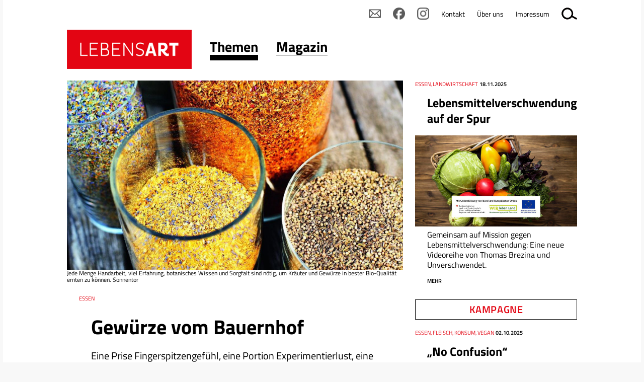

--- FILE ---
content_type: text/html; charset=UTF-8
request_url: https://www.lebensart.at/die-kunst-des-wuerzens
body_size: 35944
content:
<!DOCTYPE html>
<html lang="de" prefix="og: http://ogp.me/ns#">
  <head>
		
    <meta name="viewport" content="width=device-width, initial-scale=1.0, minimum-scale=1.0"/>
    <meta name="robots" content="index, follow"/>    
    <meta http-equiv="Content-Language" content="de-at"/>
    <meta http-equiv="Content-Type" content="text/html; charset=utf-8"/>
    <meta http-equiv="Content-Style-Type" content="text/css"/>
    <meta http-equiv="expires" content="0"/>
    <meta http-equiv="x-ua-compatible" content="IE=edge"/>
    
   <title>Gewürze vom Bauernhof - LEBENSART</title> 

<meta itemprop="name" content="Gewürze vom Bauernhof">
<meta property="og:title" content="Gewürze vom Bauernhof">

<meta name="description" content="Eine Prise Fingerspitzengefühl, eine Portion Experimentierlust, eine gute Auswahl hochwertiger Gewürze und das Spiel mit dem Geschmack kann losgehen. ">
<meta property="og:description" content="Eine Prise Fingerspitzengefühl, eine Portion Experimentierlust, eine gute Auswahl hochwertiger Gewürze und das Spiel mit dem Geschmack kann losgehen. ">
<meta itemprop="description" content="Eine Prise Fingerspitzengefühl, eine Portion Experimentierlust, eine gute Auswahl hochwertiger Gewürze und das Spiel mit dem Geschmack kann losgehen. ">

<meta property="article:modified_time" content="2019-04-25 08:26:21">
<meta property="article:published_time" content="2019-04-25 08:26:21">
<meta property="og:type" content="website">
<meta property="og:url" content="https://www.lebensart.at/die-kunst-des-wuerzens">


<meta itemprop="image" content="https://www.lebensart.at/images/klein/5485.jpg">
<meta property="og:image" content="https://www.lebensart.at/images/klein/5485.jpg">
<link rel="image_src" href="https://www.lebensart.at/images/klein/5485.jpg">
<meta name="twitter:card" content="summary_large_image">
<link rel="preload" href="/fonts/titillium-web-v15-latin-300.eot" as="font" type="font/eot" crossorigin="anonymous">
<link rel="preload" href="/fonts/titillium-web-v15-latin-300.woff2" as="font" type="font/woff2" crossorigin="anonymous">
<link rel="preload" href="/fonts/titillium-web-v15-latin-300.woff" as="font" type="font/woff" crossorigin="anonymous">
<link rel="preload" href="/fonts/titillium-web-v15-latin-300.ttf" as="font" type="font/ttf" crossorigin="anonymous">
<link rel="preload" href="/fonts/titillium-web-v15-latin-300.svg#TitilliumWeb" as="font" type="font/svg" crossorigin="anonymous">
<link rel="preload" href="/fonts/titillium-web-v15-latin-regular.eot" as="font" type="font/eot" crossorigin="anonymous">
<link rel="preload" href="/fonts/titillium-web-v15-latin-regular.woff2" as="font" type="font/woff2" crossorigin="anonymous">
<link rel="preload" href="/fonts/titillium-web-v15-latin-regular.woff" as="font" type="font/woff" crossorigin="anonymous">
<link rel="preload" href="/fonts/titillium-web-v15-latin-regular.ttf" as="font" type="font/ttf" crossorigin="anonymous">
<link rel="preload" href="/fonts/titillium-web-v15-latin-regular.svg#TitilliumWeb" as="font" type="font/svg" crossorigin="anonymous">
<link rel="preload" href="/fonts/titillium-web-v15-latin-600.eot" as="font" type="font/eot" crossorigin="anonymous">
<link rel="preload" href="/fonts/titillium-web-v15-latin-600.woff2" as="font" type="font/woff2" crossorigin="anonymous">
<link rel="preload" href="/fonts/titillium-web-v15-latin-600.woff" as="font" type="font/woff" crossorigin="anonymous">
<link rel="preload" href="/fonts/titillium-web-v15-latin-600.ttf" as="font" type="font/ttf" crossorigin="anonymous">
<link rel="preload" href="/fonts/titillium-web-v15-latin-600.svg#TitilliumWeb" as="font" type="font/svg" crossorigin="anonymous">
<link rel="preload" href="/fonts/titillium-web-v15-latin-700.eot" as="font" type="font/eot" crossorigin="anonymous">
<link rel="preload" href="/fonts/titillium-web-v15-latin-700.woff2" as="font" type="font/woff2" crossorigin="anonymous">
<link rel="preload" href="/fonts/titillium-web-v15-latin-700.woff" as="font" type="font/woff" crossorigin="anonymous">
<link rel="preload" href="/fonts/titillium-web-v15-latin-700.ttf" as="font" type="font/ttf" crossorigin="anonymous">
<link rel="preload" href="/fonts/titillium-web-v15-latin-700.svg#TitilliumWeb" as="font" type="font/svg" crossorigin="anonymous">
<link rel="preload" href="/fonts/titillium-web-v15-latin-900.eot" as="font" type="font/eot" crossorigin="anonymous">
<link rel="preload" href="/fonts/titillium-web-v15-latin-900.woff2" as="font" type="font/woff2" crossorigin="anonymous">
<link rel="preload" href="/fonts/titillium-web-v15-latin-900.woff" as="font" type="font/woff" crossorigin="anonymous">
<link rel="preload" href="/fonts/titillium-web-v15-latin-900.ttf" as="font" type="font/ttf" crossorigin="anonymous">
<link rel="preload" href="/fonts/titillium-web-v15-latin-900.svg#TitilliumWeb" as="font" type="font/svg" crossorigin="anonymous">

<link href="/css/fonts.css" rel="stylesheet"/>
<link rel="stylesheet" href="/css/main.css?v=12"/>
<link rel="stylesheet" href="/css/basic.css?v=12"/>
<link rel="stylesheet" href="/css/user/userstyles.css"/>
    
<link rel="apple-touch-icon" sizes="180x180" href="/apple-touch-icon.png">
<link rel="icon" type="image/png" sizes="32x32" href="/favicon-32x32.png">
<link rel="icon" type="image/png" sizes="16x16" href="/favicon-16x16.png">
<link rel="manifest" href="/manifest.json">
<link rel="mask-icon" href="/safari-pinned-tab.svg" color="#d41217">
<meta name="theme-color" content="#ffffff">
    <!--if !IE-->
      <style>.Figure {overflow: hidden;</style>
    <!-- <![endif]-->

<!-- Matomo -->
<script type="text/javascript">
  var _paq = window._paq || [];
  _paq.push(['disableCookies']);
  _paq.push(['trackPageView']);
  _paq.push(['enableLinkTracking']);
  (function() {
    var u="https://matomo.marmara.at/";
    _paq.push(['setTrackerUrl', u+'matomo.php']);
    _paq.push(['setSiteId', '7']);
    var d=document, g=d.createElement('script'), s=d.getElementsByTagName('script')[0];
    g.type='text/javascript'; g.async=true; g.defer=true; g.src=u+'matomo.js'; s.parentNode.insertBefore(g,s);
  })();
</script>
<!-- End Matomo Code -->  </head>
  <body id="top" itemscope="itemscope" itemtype="http://schema.org/WebPage" class="LayoutArticle"><a id="skip-to-content" href="#content">zum Inhalt springen</a>

    <div id="site">

      <div id="content">

        <header id="header" role="banner">
          <div id="Channels" class="Channels">
            <nav class="nav megamenu Channels-nav">
              <ul class="nav-menu">
                <li class="Channels-logo Channels-item nav-item"><a href="/"><img style="height:auto;" width="298" height="94" src="/images/logo-lebensart.png" alt="LEBENSART" title="Home"/></a></li>
                <li class="Channels-item nav-item"><a href="https://www.lebensart.at/themen"  class="active"><span class="Channel-name">Themen</span></a>
                  <div class="Channels-level-2 sub-nav">
                    <div class="sub-nav-group">

	<ul class="ebene1 ">
		<li><a class="nav-item" href="/umwelt">Umwelt &amp; Klima</a></li>
		<li><a class="nav-item active" href="/natur-garten">Natur &amp; Garten</a></li>
		<li><a class="nav-item" href="/wohnen">Wohnen & Energie</a></li>
		<li><a class="nav-item" href="/essen">Essen</a></li>
		<li><a class="nav-item" href="/family">Family</a></li>
		<li><a class="nav-item" href="/mode-lifestyle">Lifestyle</a></li>
		<li><a class="nav-item" href="/gesellschaft">Gesellschaft</a></li>
		<li><a class="nav-item" href="/miteinander-in-st-poelten">Miteinander in St. Pölten</a></li>
	</ul>
                    </div>

	<div class="sub-nav-group">
    <section itemscope="itemscope" itemtype="http://schema.org/Newspaper" class="Teaser TeaserIssue TeaserIssueL">
      <!--
      <h3 itemprop="name" class="h3 Teaser-name">
        <a href="/zum-beitrag">Lebensart</a>
      </h3>
      -->
      <div class="Teaser-meta">
        <meta itemprop="headline" content="Vom Reparieren als nachhaltige Praxis und Glücksquelle&nbsp;bis zu Perspektiven zwischen zu viel und zu wenig Licht.&nbsp;"/>
        <dl>
          <dt class="topic">Thema</dt>
          <dd itemprop="keywords" class="topic">LEBENSART 5/2025</dd>
          <dt class="date">Datum</dt>
          <dd itemprop="datePublished" content="2018-02-01" class="date">01.02.2018</dd>
          <dt class="publisher"></dt>
          <dd itemscope="itemscope" itemprop="publisher" itemtype="http://schema.org/Organization" itemid="http://www.wikidata.org/entity/Q17124226" class="publisher">
            <meta itemprop="name" content="Lebensart Verlags GmbH"/>
          </dd>
          <dt class="url"></dt>
          <dd itemprop="url" href="http://www.lebensart.at" content="http://www.lebensart.at" class="url"></dd>
        </dl>
      </div>
      <figure itemscope="itemscope" itemtype="http://schema.org/ImageObject" class="Figure Teaser-figure">
        <div class="Figure-media">
          <a href="/lebensart-2025-5"><img style="height:auto;" width="150" height="200" itemprop="image" title="" alt="Das Cover der LEBENSART zeigt links eine Nahaufnahme eines Auges, über das ein Lichtstreifen fällt und auf der anderen Seite eine Decke auf der bunte Quasten und eine Schere liegen. Der Titel der Ausgabe 5/2025 ist "Lichtblicke"." src="/bild.php?id=9696&amp;size=gr&amp;sq="/></a>
        </div>
        <figcaption itemprop="caption" class="Figure-caption">Ausgabe 02-2018</figcaption>
      </figure>
      <div itemprop="description" class="Teaser-description">
        <p>Vom Reparieren als nachhaltige Praxis und Glücksquelle&nbsp;bis zu Perspektiven zwischen zu viel und zu wenig Licht.&nbsp;</p>
      </div>
      <ul class="Teaser-more Buttons">
        <li class="Buttons-item TeaserIssue-ButtonRead"><a href="/lebensart-2025-5" class="button">Inhalt</a></li>
        <li itemprop="offers" itemscope="itemscope" itemtype="http://schema.org/Offer" class="Buttons-item TeaserIssue-ButtonBuy"><a href="https://www.lebensart-verlag.at/lebensart-einzelheft-bestellen?ausgabe=202505" target="_blank" itemprop="url" class="button">kaufen</a></li>
        <li class="Buttons-item TeaserIssue-ButtonAbo"><a href="https://www.lebensart-verlag.at/abo" target="_blank" class="button">Abo bestellen</a></li>
        <li class="Buttons-item TeaserIssue-ButtonNewsletter"><a href="https://www.lebensart-verlag.at/newsletter-bestellen" class="button">Newsletter bestellen</a></li>
      </ul>
    </section>
    <ul class="PartnerSitesLogos">
      <li><a href="https://www.lebensart-reisen.at" target="_blank"><img style="height:auto;" width="298" height="93" src="/images/logo-lebensart-reisen.png" alt="Logo Lebensar Reisen" title="LEBENSART REISEN"/></a></li>
      <li><a href="https://www.businessart.at" target="_blank"><img style="height:auto;" width="298" height="93" src="/images/logo-businessart.png" alt="BUSINESSART" title="BUSINESSART"/></a></li>
      <li><a href="https://www.lebensart-verlag.at" target="_blank"><img style="height:auto;" width="298" height="93" src="/images/logo-lebensart-verlag.png" alt="LEBENSART VERLAG" title="LEBENSART VERLAG"/></a></li>
    </ul>
  </div>
                  </div>
                </li>
                <li class="nav-item"><a href="https://www.lebensart.at/magazin" ><span class="Channel-name">Magazin</span></a>
                  <div class="Channels-level-2 sub-nav">
                    <div class="sub-nav-group">

	<ul class="ebene1 ">
		<li><a class="nav-item" href="/magazin-archiv">Alle Ausgaben</a></li>
		<li><a class="nav-item" href="https://www.lebensart-verlag.at/abo" target="_blank">Abo bestellen</a></li>
		<li><a class="nav-item" href="https://www.lebensart-verlag.at/newsletter-bestellen" target="_blank">Newsletter bestellen</a></li>
		<li><a class="nav-item" href="https://www.lebensart.at/newsletter-online/" target="_blank">Aktueller Newsletter</a></li>
	</ul>
                    </div>

	<div class="sub-nav-group">
    <section itemscope="itemscope" itemtype="http://schema.org/Newspaper" class="Teaser TeaserIssue TeaserIssueL">
      <!--
      <h3 itemprop="name" class="h3 Teaser-name">
        <a href="/zum-beitrag">Lebensart</a>
      </h3>
      -->
      <div class="Teaser-meta">
        <meta itemprop="headline" content="Vom Reparieren als nachhaltige Praxis und Glücksquelle&nbsp;bis zu Perspektiven zwischen zu viel und zu wenig Licht.&nbsp;"/>
        <dl>
          <dt class="topic">Thema</dt>
          <dd itemprop="keywords" class="topic">LEBENSART 5/2025</dd>
          <dt class="date">Datum</dt>
          <dd itemprop="datePublished" content="2018-02-01" class="date">01.02.2018</dd>
          <dt class="publisher"></dt>
          <dd itemscope="itemscope" itemprop="publisher" itemtype="http://schema.org/Organization" itemid="http://www.wikidata.org/entity/Q17124226" class="publisher">
            <meta itemprop="name" content="Lebensart Verlags GmbH"/>
          </dd>
          <dt class="url"></dt>
          <dd itemprop="url" href="http://www.lebensart.at" content="http://www.lebensart.at" class="url"></dd>
        </dl>
      </div>
      <figure itemscope="itemscope" itemtype="http://schema.org/ImageObject" class="Figure Teaser-figure">
        <div class="Figure-media">
          <a href="/lebensart-2025-5"><img style="height:auto;" width="150" height="200" itemprop="image" title="" alt="Das Cover der LEBENSART zeigt links eine Nahaufnahme eines Auges, über das ein Lichtstreifen fällt und auf der anderen Seite eine Decke auf der bunte Quasten und eine Schere liegen. Der Titel der Ausgabe 5/2025 ist "Lichtblicke"." src="/bild.php?id=9696&amp;size=gr&amp;sq="/></a>
        </div>
        <figcaption itemprop="caption" class="Figure-caption">Ausgabe 02-2018</figcaption>
      </figure>
      <div itemprop="description" class="Teaser-description">
        <p>Vom Reparieren als nachhaltige Praxis und Glücksquelle&nbsp;bis zu Perspektiven zwischen zu viel und zu wenig Licht.&nbsp;</p>
      </div>
      <ul class="Teaser-more Buttons">
        <li class="Buttons-item TeaserIssue-ButtonRead"><a href="/lebensart-2025-5" class="button">Inhalt</a></li>
        <li itemprop="offers" itemscope="itemscope" itemtype="http://schema.org/Offer" class="Buttons-item TeaserIssue-ButtonBuy"><a href="https://www.lebensart-verlag.at/lebensart-einzelheft-bestellen?ausgabe=202505" target="_blank" itemprop="url" class="button">kaufen</a></li>
        <li class="Buttons-item TeaserIssue-ButtonAbo"><a href="https://www.lebensart-verlag.at/abo" target="_blank" class="button">Abo bestellen</a></li>
        <li class="Buttons-item TeaserIssue-ButtonNewsletter"><a href="https://www.lebensart-verlag.at/newsletter-bestellen" class="button">Newsletter bestellen</a></li>
      </ul>
    </section>
    <ul class="PartnerSitesLogos">
      <li><a href="https://www.lebensart-reisen.at" target="_blank"><img style="height:auto;" width="298" height="93" src="/images/logo-lebensart-reisen.png" alt="Logo Lebensar Reisen" title="LEBENSART REISEN"/></a></li>
      <li><a href="https://www.businessart.at" target="_blank"><img style="height:auto;" width="298" height="93" src="/images/logo-businessart.png" alt="BUSINESSART" title="BUSINESSART"/></a></li>
      <li><a href="https://www.lebensart-verlag.at" target="_blank"><img style="height:auto;" width="298" height="93" src="/images/logo-lebensart-verlag.png" alt="LEBENSART VERLAG" title="LEBENSART VERLAG"/></a></li>
    </ul>
  </div>
                  </div>
                </li>
              </ul>
            </nav>
          </div>
        </header>
        <main id="main" role="main">
      <nav id="js_Indexlinks" class="Indexlinks nav">
        <ol class="js_Indexlinks-list Indexlinks-list">
                  </ol>
      </nav>        	
          <article itemscope="itemscope" itemtype="http://schema.org/Article" class="Article">

  <header class="header Article-header">
    <h1 itemprop="name" class="h1 Article-name">Gewürze vom Bauernhof</h1>
    <div itemprop="description" class="intro Article-description">
      <p>Eine Prise Fingerspitzengefühl, eine Portion Experimentierlust, eine gute Auswahl hochwertiger Gewürze und das Spiel mit dem Geschmack kann losgehen.</p>

    </div>
    <div class="Article-meta">
      <dl><dt>Ressort</dt>
        <dd itemprop="keywords" class="topic">Essen</dd>
      </dl>
    </div>
	
  <figure itemscope="itemscope" itemtype="http://schema.org/ImageObject" class="Figure Article-figure ">
  <div class="Figure-media">
    <img src="/bild.php?id=5485&amp;size=gr&amp;sq=" alt="sonnentor_4_2010_gewuerze" title="Jede Menge Handarbeit, viel Erfahrung, botanisches Wissen und Sorgfalt sind n&#246;tig, um Kr&#228;uter und Gew&#252;rze in bester Bio-Qualit&#228;t ernten zu k&#246;nnen." />
  </div>
  <figcaption itemprop="caption" class="Figure-caption">Jede Menge Handarbeit, viel Erfahrung, botanisches Wissen und Sorgfalt sind n&#246;tig, um Kr&#228;uter und Gew&#252;rze in bester Bio-Qualit&#228;t ernten zu k&#246;nnen. Sonnentor</figcaption>
	</figure>
	
  </header>
<section class="Article-body Article-body1">
	<p>„Ich habe immer in Fülle“, sagt Maria Schmidt lächelnd und meint damit ganz einfache Dinge, wie zum Beispiel die große Vielfalt von Kräutern und Gewürzen, die im Garten und auf den Feldern rund um ihr Haus wachsen. Dieses Haus liegt auf einem kleinen Hügel in Neudorf bei Staatz, nur einen Katzensprung entfernt von der tschechischen Grenze. Der Blick rundum auf die weite Landschaft hat etwas Erholsames und Anregendes zugleich. Fülle für die Augen!</p>

<p>Das Haus am Hügel ist ein Bauernhof, den Maria und ihr Mann Andreas gemeinsam betreiben. Bereits 1988 haben sie auf Bio umgestellt und können sich das heute auch gar nicht anders vorstellen. Die beiden bewirtschaften 58 Hektar. „Aber die teilen sich auf 38 Feldstücke auf, manche davon sind ganz klein“, erklärt Andreas Schmidt. Fülle also auch hier und ebenso bei dem, was die Schmidts anbauen und im eigenen Hofladen verkaufen: Hirse, Hafer, Gerste, Dinkel, Einkorn, außerdem Mohn, Kürbis, Linsen und Bohnen – die Liste ist längst noch nicht vollständig. Vor allem aber auch viele Gewürze, von Anis und Koriander bis Fenchel und Kümmel.</p>

	</section>
	<section class="Article-body Article-body2">
	<figure class="bild bild2 Figure "><img src="/bild.php?id=5011&amp;size=gr&amp;sq=" alt="mariaschmidt" title="Die Biob&#228;uerin Maria Schmidt baut verschiedene Gew&#252;rze an. Ihr Lieblingsgew&#252;rz? Die Bio-B&#228;uerin muss nicht lange &#252;berlegen: &#8222;K&#252;mmel! Der riecht einfach so gut.&#8220;">
	<figcaption class="Figure-caption">Die Biob&#228;uerin Maria Schmidt baut verschiedene Gew&#252;rze an. Ihr Lieblingsgew&#252;rz? Die Bio-B&#228;uerin muss nicht lange &#252;berlegen: &#8222;K&#252;mmel! Der riecht einfach so gut.&#8220; Schmidt</figcaption>
	</figure>
<p><strong>Gewürzanbau ist ein durchaus risikoreiches Unterfangen</strong><br />
Mit dem Anis haben Andreas und Maria Schmidt begonnen. Das hat sie in Kontakt mit Johannes Gutmann gebracht, der gerade dabei war seine Kräuter- und Gewürzfirma „Sonnentor“ mit Lieferanten aus der eigenen Region aufzubauen. Er hat den Schmidts die erste Anisernte abgenommen. Das ist schon gut 20 Jahre her und war der Anfang einer bestens funktionierenden Partnerschaft zwischen Familie Schmidt und Johannes Gutmann.</p>

<p>Der Anisanbau ist sozusagen die Königsdisziplin – „eine echte Herausforderung“, sagt Bio-Bauer Schmidt. Aber das ist der biologische Gewürzanbau sowieso. Dass die Pflanzen niemals mit Kunstdünger und Pestiziden in Berührung kommen versteht sich von selbst. Die Hacke ist das wichtigste Arbeitsgerät – und die Hände natürlich. Das Risiko für die mittlerweile 150 Sonnentor-Vertragsbauern wird durch langfristige Verträge und einen fairen Preis überschaubar gehalten.</p>

<p><span style="font-style: italic">Autorin: Sonja Schnögl</span></p>

<p></p>

	</section>
	<section class="Article-body Article-body3">
	<p><em><strong>Adressen für Bio-Gewürze in Ihrer Nähe:</strong> </em></p>

<ul>
	<li><a href="http://www.biomaps.at"><em>www.biomaps.at</em></a><em> (Produktgruppe „Kräuter, Gewürze, Pflanzen") </em></li>
	<li><em>Maria und Andreas Schmidt, Neudorf 157, 2135 Neudorf bei Staatz, T: 02523/6645 </em></li>
	<li><a href="http://www.sonnentor.at"><em>www.sonnentor.at</em></a><em> </em></li>
	<li><a href="http://www.babettes.at"><em>www.babettes.at</em></a><em> mit Online-Shop </em></li>
</ul>

	</section>
	
	<section class="Article-body Article-body-share">
	  <div class="Social-likes social-likes">
	    <div data-service="facebook" title="Share link on Facebook"></div>
	    <div data-service="twitter" title="Share link on Twitter"></div>
			<div data-service="linkedin" title="Share link on LinkedIn"></div>
	  </div>
	</section>
	


          </article>
          
          <aside class="Aside AsideMain">
<!-- begin item-type- id:16869 -->
<section itemscope="itemscope" itemtype="http://schema.org/Article" class="Teaser  ">

  <h3 itemprop="name" class="h3 Teaser-name"><a href="/lebensmittelverschwendung-auf-der-spur">Lebensmittelverschwendung auf der Spur</a></h3>
  <div class="Teaser-meta">
    <dl><dt class="topic">Thema</dt>
	      <dd itemprop="keywords" class="topic">Essen, Landwirtschaft</dd><dt class="date">Datum</dt>
	      <dd itemprop="datePublished" content="2025-11-18" class="date">18.11.2025</dd>    </dl>
  </div>
<figure itemscope="itemscope" itemtype="http://schema.org/ImageObject" class="Figure Teaser-figure ">
    <div class="Figure-media">
      <a href="/lebensmittelverschwendung-auf-der-spur"><img style="height:auto;" width="1200" height="674" itemprop="image" loading="lazy" src="/bild.php?id=9642&amp;size=gr&amp;sq=" alt="Ein Weidenkorb mit Gemüse und Kräutern von oben." title=" Foto: " class="b "/></a>
    </div>
    <!-- <figcaption itemprop="caption" class="Figure-caption">Foto: </figcaption> -->
  </figure>
  
  <div itemprop="description" class="Teaser-description">
    <p>Gemeinsam auf Mission gegen Lebensmittelverschwendung:&nbsp;Eine neue Videoreihe von Thomas Brezina und Unverschwendet.</p>
  </div>  <div class="Teaser-more">
    <p><a href="/lebensmittelverschwendung-auf-der-spur">mehr</a></p>
  	</div>
</section><!-- end item-type- id:16869 -->
<!-- xlayout Teaser-Titel-Bild ende --><!-- begin item-type- id:16860 -->
<section itemscope="itemscope" itemtype="http://schema.org/Article" class="Teaser  ">
<div class="Teaser-feature">
    <h6 class="h6">Kampagne</h6>
  </div>
  
  <h3 itemprop="name" class="h3 Teaser-name"><a href="/no-confusion-kampagne">„No Confusion“</a></h3>
  <div class="Teaser-meta">
    <dl><dt class="topic">Thema</dt>
	      <dd itemprop="keywords" class="topic">Essen, Fleisch, Konsum, Vegan</dd><dt class="date">Datum</dt>
	      <dd itemprop="datePublished" content="2025-10-02" class="date">02.10.2025</dd>    </dl>
  </div>
<figure itemscope="itemscope" itemtype="http://schema.org/ImageObject" class="Figure Teaser-figure ">
    <div class="Figure-media">
      <a href="/no-confusion-kampagne"><img style="height:auto;" width="1200" height="701" itemprop="image" loading="lazy" src="/bild.php?id=9602&amp;size=gr&amp;sq=" alt="Ein veganer Burger mit Avocado und Tomate liegt auf einem Holzbrett. Er sieht appetitlich aus." title=" Foto: Foto: Lefteris Kallergis/Unsplash" class="b "/></a>
    </div>
    <!-- <figcaption itemprop="caption" class="Figure-caption">Foto: Foto: Lefteris Kallergis/Unsplash</figcaption> -->
  </figure>
  
  <div itemprop="description" class="Teaser-description">
    <p>Breite Koalition startet Kampagne, um EU-Pläne zum Verbot von Begriffen wie „Hühnchen“, „Burger“ und „Wurst“ für pflanzliche Alternativen zu stoppen.</p>
  </div>  <div class="Teaser-more">
    <p><a href="/no-confusion-kampagne">mehr</a></p>
  	</div>
</section><!-- end item-type- id:16860 -->
<!-- xlayout Teaser-Titel-Bild ende --><!-- begin item-type- id:16847 -->
<section itemscope="itemscope" itemtype="http://schema.org/Article" class="Teaser  ">

  <h3 itemprop="name" class="h3 Teaser-name"><a href="https://www.lebensart.at/lebensart-2025-4a-inhalt" target="_blank">LEBENSART 4a/2025</a></h3>
  <div class="Teaser-meta">
    <dl>    </dl>
  </div>
<figure itemscope="itemscope" itemtype="http://schema.org/ImageObject" class="Figure Teaser-figure ">
    <div class="Figure-media">
      <a href="https://www.lebensart.at/lebensart-2025-4a-inhalt" target="_blank"><img style="height:auto;" width="916" height="1200" itemprop="image" loading="lazy" src="/bild.php?id=9543&amp;size=gr&amp;sq=" alt="Das Cover der LEBENSART Reisen "Reif für die Insel" zeigt links eine Frau mit warmen Schal an einem herbstlichen Meeresstrand, der der Wind das Haar ins Gesicht bläst und rechts einen Bergsteiger auf einem beschneiten felsigen Gipfel." title=" Foto: Coverfotos: Olga Moreira; Unsplash/Joshua Earle; Gestaltung: LIGA" class="b "/></a>
    </div>
    <!-- <figcaption itemprop="caption" class="Figure-caption">Foto: Coverfotos: Olga Moreira; Unsplash/Joshua Earle; Gestaltung: LIGA</figcaption> -->
  </figure>
  
  <div itemprop="description" class="Teaser-description">
    <p>Inselhopping auf Lebens-Art: Finde deine Seligkeit in einem eingeschneiten Bergsteigerdorf, sei ein Farbklecks in der rauen Natur an der Ostsee oder nimm ein Duftbad in Grasse...
  </div><ul class="Teaser-more Buttons">
	<li class="Buttons-item"><a class="button" href="https://www.lebensart.at/lebensart-2025-4a-inhalt" target="_blank">Inhalt</a></li><li class="Buttons-item"><a href="https://www.lebensart-verlag.at/lebensart-einzelheft-bestellen?ausgabe=2025-3" class="button" target="_blank">Kaufen</a></li>
	</ul>
	
</section><!-- end item-type- id:16847 -->
<!-- xlayout Teaser-Titel-Bild ende --><!-- begin item-type- id:16856 -->
<section itemscope="itemscope" itemtype="http://schema.org/Article" class="Teaser  ">

  <h3 itemprop="name" class="h3 Teaser-name"><a href="/wo-der-pfeffer-waechst">Wo der Pfeffer wächst</a></h3>
  <div class="Teaser-meta">
    <dl>    </dl>
  </div>
<figure itemscope="itemscope" itemtype="http://schema.org/ImageObject" class="Figure Teaser-figure ">
    <div class="Figure-media">
      <a href="/wo-der-pfeffer-waechst"><img style="height:auto;" width="1200" height="676" itemprop="image" loading="lazy" src="/bild.php?id=9579&amp;size=gr&amp;sq=" alt="Collage aus drei Bildern: schwarze, getrocknete Pfefferkörner; frische grüne Pfefferfrüchte; Blick von oben auf einen Tisch mit drei verschiedengroßen, flachen Körben und eine Frau beim sortieren von roten und grünen Körnern." title=" Foto: Fotos: iStock/jackmalipan; Patrycja Jadach; Tony Pham; Gestaltung: LIGA" class="b "/></a>
    </div>
    <!-- <figcaption itemprop="caption" class="Figure-caption">Foto: Fotos: iStock/jackmalipan; Patrycja Jadach; Tony Pham; Gestaltung: LIGA</figcaption> -->
  </figure>
  
  <div itemprop="description" class="Teaser-description">
    <p>Gewürzklassiker zwischen Luxus und Macht</p>
  </div>  <div class="Teaser-more">
    <p><a href="/wo-der-pfeffer-waechst">mehr</a></p>
  	</div>
</section><!-- end item-type- id:16856 -->
<!-- xlayout Teaser-Titel-Bild ende --><!-- begin item-type- id:16855 -->
<section itemscope="itemscope" itemtype="http://schema.org/Article" class="Teaser  ">

  <h3 itemprop="name" class="h3 Teaser-name"><a href="/party-hard-waste-smart">Party hard, waste smart</a></h3>
  <div class="Teaser-meta">
    <dl>    </dl>
  </div>
<figure itemscope="itemscope" itemtype="http://schema.org/ImageObject" class="Figure Teaser-figure ">
    <div class="Figure-media">
      <a href="/party-hard-waste-smart"><img style="height:auto;" width="1200" height="799" itemprop="image" loading="lazy" src="/bild.php?id=9567&amp;size=gr&amp;sq=" alt="Collage aus drei Bildern: Ein kunstvoll bunt geschminktes Gesicht, ein paar Frauen lachen und tanzen zwischen Luftballons und Konfetti, pinkfarbene Partydrinks in Gläsern mit Kräutern und Grapefruitscheiben dekoriert." title=" Foto: Fotos: Scott Butcher; Curated Lifestyle; Laura Adai; Olivie Strauss; Gestaltung: LIGA" class="b "/></a>
    </div>
    <!-- <figcaption itemprop="caption" class="Figure-caption">Foto: Fotos: Scott Butcher; Curated Lifestyle; Laura Adai; Olivie Strauss; Gestaltung: LIGA</figcaption> -->
  </figure>
  
  <div itemprop="description" class="Teaser-description">
    <p>So klappt es mit dem nachhaltigen Feiern!</p>
  </div>  <div class="Teaser-more">
    <p><a href="/party-hard-waste-smart">mehr</a></p>
  	</div>
</section><!-- end item-type- id:16855 -->
<!-- xlayout Teaser-Titel-Bild ende -->          	
          </aside>
          
        </main>
        <nav id="IndexlinkTop" class="Indexlinks nav">
          <ol class="Indexlinks-list">
            <li class="Indexlinks-list-item"><a href="#top">Nach oben</a></li>
          </ol>
        </nav>

      </div>
    </div>

    <footer id="footer">
      <section id="footer-container">
        <ul class="PartnerSitesLogos PartnerSitesLogosAll">
          <li><a href="/"><img style="height:auto;" width="298" height="93" src="/images/logo-lebensart.png" alt="Logo Lebensart" title="LEBENSART"/></a></li>
          <li><a href="https://www.lebensart-reisen.at" target="_blank"><img style="height:auto;" width="298" height="93" src="/images/logo-lebensart-reisen.png" alt="Logo Lebensart Reisen" title="LEBENSART REISEN"/></a></li>
          <li><a href="https://www.businessart.at" target="_blank"><img style="height:auto;" width="298" height="93" src="/images/logo-businessart.png" alt="BUSINESSART" title="BUSINESSART"/></a></li>
          <li><a href="https://www.lebensart-verlag.at" target="_blank"><img style="height:auto;" width="298" height="93" src="/images/logo-lebensart-verlag.png" alt="LEBENSART VERLAG" title="LEBENSART VERLAG"/></a></li>
        </ul>
        <div id="ChannelsFooter" class="Channels ChannelsFooter">
          <nav class="nav">
            <ul class="nav-menu">
              <li class="Channels-item nav-item"><a href="https://www.lebensart.at/themen"  class="active"><span class="Channel-name">Themen</span></a>
                <div class="Channels-level-2 sub-nav">
                  <div class="sub-nav-group">

	<ul class="ebene1 ">
		<li><a class="nav-item" href="/umwelt">Umwelt &amp; Klima</a></li>
		<li><a class="nav-item active" href="/natur-garten">Natur &amp; Garten</a></li>
		<li><a class="nav-item" href="/wohnen">Wohnen & Energie</a></li>
		<li><a class="nav-item" href="/essen">Essen</a></li>
		<li><a class="nav-item" href="/family">Family</a></li>
		<li><a class="nav-item" href="/mode-lifestyle">Lifestyle</a></li>
		<li><a class="nav-item" href="/gesellschaft">Gesellschaft</a></li>
		<li><a class="nav-item" href="/miteinander-in-st-poelten">Miteinander in St. Pölten</a></li>
	</ul>
                  </div>
                </div>
              </li>
              <li class="nav-item"><a href="https://www.lebensart.at/magazin" ><span class="Channel-name">Magazin</span></a>
                <div class="Channels-level-2 sub-nav">
                  <div class="sub-nav-group">

	<ul class="ebene1 ">
		<li><a class="nav-item" href="/magazin-archiv">Alle Ausgaben</a></li>
		<li><a class="nav-item" href="https://www.lebensart-verlag.at/abo" target="_blank">Abo bestellen</a></li>
		<li><a class="nav-item" href="https://www.lebensart-verlag.at/newsletter-bestellen" target="_blank">Newsletter bestellen</a></li>
		<li><a class="nav-item" href="https://www.lebensart.at/newsletter-online/" target="_blank">Aktueller Newsletter</a></li>
	</ul>
                  </div>
                </div>
              </li>
              <li class="nav-item nav-item-NoChannel">
                <div class="Channels-level-2 sub-nav">
                  <div class="sub-nav-group">
                    <ul>
                      <li><a href="https://www.businessart.at/kommunikation#gestalterinnen">Finde Nachhaltige Unternehmen</a></li>
                      <li><a href="https://www.lebensart-verlag.at/agb-und-datenschutz" target="_blank">AGB</a></li>
                      <li><a href="https://www.lebensart-verlag.at/mediadaten" target="_blank">Mediadaten</a></li>
                      <li><a href="https://www.lebensart-verlag.at/lea-impressum" target="_blank">Über uns Kontakt Impressum</a></li>
                    </ul>
                  </div>
                </div>
              </li>
              <li class="nav-item nav-item-NoChannel">
                <div class="Channels-level-2 sub-nav">
                  <div class="sub-nav-group">
                    <ul>
                      <li><a href="https://www.lebensart-verlag.at/newsletter-bestellen" target="_blank"class="button">Newsletter bestellen</a></li>
                      <li><a href="https://www.lebensart-verlag.at/abo" target="_blank" class="button">Abo bestellen</a></li>
                    </ul>
                  </div>
                </div>
              </li>
            </ul>
          </nav>
        </div>
      </section>
    </footer>  
		<nav id="shortcuts" class="navtop">
      <div class="navtop-container">
        <ul class="navtop-itemlist">
        	<li class="navtop-item navtop-item-f"><a href="https://www.lebensart-verlag.at/newsletter-bestellen" title="Newsletter bestellen" target="_blank"><img style="height:auto;" width="28" height="20" src="/images/icon-email.png" alt="Newsletter bestellen"/></a></li>
          <li class="navtop-item navtop-item-f"><a href="//www.facebook.com/LEBENSART.Magazin/" title="Besuche uns auf Facebook" target="_blank"><img style="height:auto;" width="20" height="20" src="/images/icon-facebook.png" alt="LEBENSART Magazin auf Facebook"/></a></li>
          <li class="navtop-item navtop-item-f"><a href="https://www.instagram.com/lebensart.magazin/" title="Folge uns auf Instagram" target="_blank"><img style="height:auto;" width="20" height="20" src="/images/icon-insta.png" alt="LEBENSART Magazin auf Instagram"/></a></li>
          <li class="navtop-item"><a href="https://www.lebensart-verlag.at/kontakt" target="_blank">Kontakt</a></li>
          <li class="navtop-item"><a href="https://www.lebensart-verlag.at/vision-werte" target="_blank">Über uns</a></li>
          <li class="navtop-item"><a href="https://www.lebensart-verlag.at/impressum" target="_blank">Impressum</a></li>
        </ul>
        <div class="navtop-search">
          <form id="suche" role="search" class="navtop-search-form" method="GET" action="/start.php">
          	<input type="hidden" name="list" value="yes">
          	<input type="hidden" name="sort" value="begindat_desc">
          	<input type="hidden" name="layout" value="suchliste">
            <label for="suchstr" data-jscomp-toggle-block="selector='#navtop-search-inputs'" class="navtop-search-label jscomp-toggle-block"><img style="height:auto;" width="31" height="24" src="/images/icon-search.png" alt="Suche" title="Suche" class="toggle"/></label>
            <div id="navtop-search-inputs">
              <input id="suchstr" type="text" name="suchstr" value="" placeholder="suchen..." class="navtop-search-input"/>
              <input type="submit" value="&gt;"  class="button navtop-search-submit"/>
            </div>
          </form>
        </div>
      </div>
    </nav>        <script src="/js/site.min.js?v=6"></script>
    <script language="javascript" type="text/javascript" src="/js/cms.js"></script>
  </body>
</html>

--- FILE ---
content_type: text/css
request_url: https://www.lebensart.at/css/basic.css?v=12
body_size: 1852
content:


#cmsleiste {
	border-bottom:1px solid gray;
	padding:3px 0 3px 15px;
	color:#000;
	background-image: linear-gradient(bottom, #888 0%, #EEE 20%);
	background-image: -o-linear-gradient(bottom, #888 0%, #EEE 20%);
	background-image: -moz-linear-gradient(bottom, #888 0%, #EEE 20%);
	background-image: -webkit-linear-gradient(bottom, #888 0%, #EEE 20%);
	background-image: -ms-linear-gradient(bottom, #888 0%, #EEE 20%);
	filter: progid:DXImageTransform.Microsoft.gradient(startColorstr=#EEE, endColorstr=#888);
	background-image: -webkit-gradient(
		linear,
		left bottom,
		left top,
		color-stop(0, #888),
		color-stop(0.2, #EEE)
	);
	overflow:hidden;
	width:50%;
	position:absolute;
	top:0;
}
#cmsleiste a {
	color:#E00;
	display:inline-block;
	margin:0 15px 0 0;
	background-color:white;
	border:1px solid black;
	border-radius:5px;
	padding:0 8px;
	text-decoration:none;
}

/*sicherheitscheck f�r Formulare */
#myname {display:none;}

.Teaser.TeaserAd {
		background:transparent;
}

#main ul {list-style: disc inside;}

/*schriftgr��e in Formularen */
.Form .Form-fieldCheckbox .label span, .Form .Button {font-size:14px;}
small {font-size:13px; line-height:14px;}

.strich-oben {
	border-top:2px solid #000;
}

article figure.bild2, article figure.bild3, article figure.bild4 {
	max-width:300px;
	float:left;
	margin:17px 15px 15px 0;
}
article figure.bild2 img, article figure.bild3 img, article figure.bild4 img {width:100%;}


article figure.ganze-breite, article figure.ganze-breite, article figure.ganze-breite, article figure.ganze-breite {
	max-width:100%;
	margin-right:15px;
}

.cookiealert {
    position: fixed;
    z-index: 105000;
    bottom: 0;
    width: 100%;
    background: #cfcfcf;
    box-shadow: 0 -5px 20px -15px #000 inset;
    padding-top: 0;
  }
.cookiealert .container {
	padding:0;
}
.cookiealert .container p {
	text-align:center;
	line-height:1.5em;
	padding:0.5 0 0.5em 0;
}
.cookiealert .submit {
	height:auto;
}

.Article-body1, .Article-body2, .Article-body3, .Article-body4 {
	overflow:hidden;
}


.Figure.hochformat img  {
	margin-left:25%;
	width:50%;
	background:transparent;
}
.Figure.hochformat a  {
	background:transparent;
}

.Article-body1 .Figure.hochformat {
	padding:0 2% 0 0;
	width:48%;
	float:left;
	margin-left:0;
}
.Article-body1 .Figure.hochformat img {
	padding:0;
	width:100%;
	margin-left:0;
}

img.img-detail {
	width:100%;

}

li.Buttons-item {list-style:none;}

.Search-list-item {
	list-style: none;
	overflow:hidden;
	margin-bottom:10px;
}

.Figure-caption a {
	background: transparent;
}

@media only screen and (max-width: 800px) {
	.Article-body1 .Figure.hochformat {
		padding:0;
		width:48%;
		float:none;
		margin:0 25% 0 25%;
	}

	article figure.bild2, article figure.bild3, article figure.bild4 {
		float:none;
		max-width:100%;
	}

}

.video-container {
    position: relative;
    padding-bottom: 56.25%;
    padding-top: 30px;
    height: 0;
    overflow: hidden;
}

.video-container iframe,
.video-container object,
.video-container embed {
    position: absolute;
    top: 0;
    left: 0;
    width: 100%;
    height: 100%;
}

.FormAbo .col-3 {
	width:150px;
	float:left;
	padding-right:15px;
}
.FormAbo .ButtonMain {
	width:auto;
	padding:0 20px;
}


.aboonly {
	font-size:0.90em;
	margin-top:50px;
}

.gastbereich table tbody td {
	border-top:1px solid #666;
}

.TeaserSlider {
	padding-top:0 !important;
	border-top:none !important;
}

.FormPaywall .row {
	margin-top:0.75em;
}


.respond_registration .Form-fieldset {
  display: flex;
  flex-wrap: wrap;
  justify-content: space-between;
  margin: 0;
  padding: 24px 0; }

.respond_registration .has_Form-divider:after {
  content: '';
  display: block;
  width: 7%;
  height: 6px;
  margin: 24px calc( 100% - 7% - 24px) 24px 24px;
  border: 0;
  background: #000; }

.respond_registration legend, .respond_registration .legend {
  color: #e30613;
  text-transform: uppercase; }

.respond_registration legend small, .respond_registration .legend small {
  color: #000;
  text-transform: none; }

.respond_registration .Form-field {
  position: relative;
  font: normal normal normal  10px/11px "Titillium Web", sans-serif; }

.respond_registration .input {
  display: block;
  width: calc( 100% - 10px);
  border: 1px solid #000;
  padding: 10px 4px;
  background: #fff; }

.respond_registration .Form-field .label {
  display: none; }

.respond_registration .Form-fieldCheckbox {
  position: relative;
  overflow: hidden;
  height: 36px; }
  .respond_registration .Form-fieldCheckbox .label {
    display: block;
    position: absolute;
    top: 0;
    right: 0;
    bottom: 0;
    left: 0;
    border: 1px solid #000; }
    .respond_registration .Form-fieldCheckbox .label:hover {
      cursor: pointer; }
  .respond_registration .Form-fieldCheckbox .label .input {
    position: absolute !important;
    height: 1px;
    width: 1px;
    overflow: hidden;
    clip: rect(1px 1px 1px 1px);
    /* IE6, IE7 */
    clip: rect(1px, 1px, 1px, 1px); }
  .respond_registration .Form-fieldCheckbox .label span {
    position: absolute;
    display: block;
    top: 0;
    right: 0;
    bottom: 0;
    left: 0;
    padding: 0 4px;
    line-height: 36px;
    background-color: #fff;
    color: #000; }
  .respond_registration .Form-fieldCheckbox .input:checked + span {
    background-color: #e30613;
    color: #fff; }

.respond_registration .Form-fieldset.Form-fieldset-gifts {
  vertical-align: stretch; }
  .respond_registration .Form-fieldset.Form-fieldset-gifts .Form-fieldCheckbox {
    position: relative;
    overflow: visible;
    height: auto;
    font: inherit;
    display: flex; }
    .respond_registration .Form-fieldset.Form-fieldset-gifts .Form-fieldCheckbox .label {
      display: flex;
      vertical-align: stretch;
      flex-direction: column;
      position: relative;
      border: 0; }
      .respond_registration .Form-fieldset.Form-fieldset-gifts .Form-fieldCheckbox .label span {
        position: relative;
        display: block;
        top: auto;
        right: auto;
        bottom: auto;
        left: auto;
        height: 36px;
        border: 1px solid #000;
        text-align: center;
        font: normal normal normal  12px/13px "Titillium Web", sans-serif;
        line-height: 36px; }
    .respond_registration .Form-fieldset.Form-fieldset-gifts .Form-fieldCheckbox .input:checked + span + .Teaser {
      background: white; }

.respond_registration .button, .respond_registration .button a, .respond_registration .Buttons a, .respond_registration .button {
  font-size: inherit;
  line-height: inherit;
  text-transform: none; }
  .respond_registration .Button:hover, .respond_registration .button a:hover, .respond_registration .Buttons a:hover, .respond_registration .button:hover {
    cursor: pointer; }

.respond_registration .button {
  height: 36px;
  line-height: 36px;
  padding-top: 0;
  padding-bottom: 0;
  border: 0;
  color: #fff;
  background: #e30613;
  width:100%;
  }

.respond_registration .ButtonReset,
.respond_registration .ButtonQuiet {
  color: #e30613;
  background: #fff;
  border: 2px solid #e30613;
  line-height: 32px;
  padding-right: 18px;
  padding-left: 18px; }

.respond_registration .col-small .button {
  width: auto; }

.respond_registration .block {
	margin-top: 1em;
}
